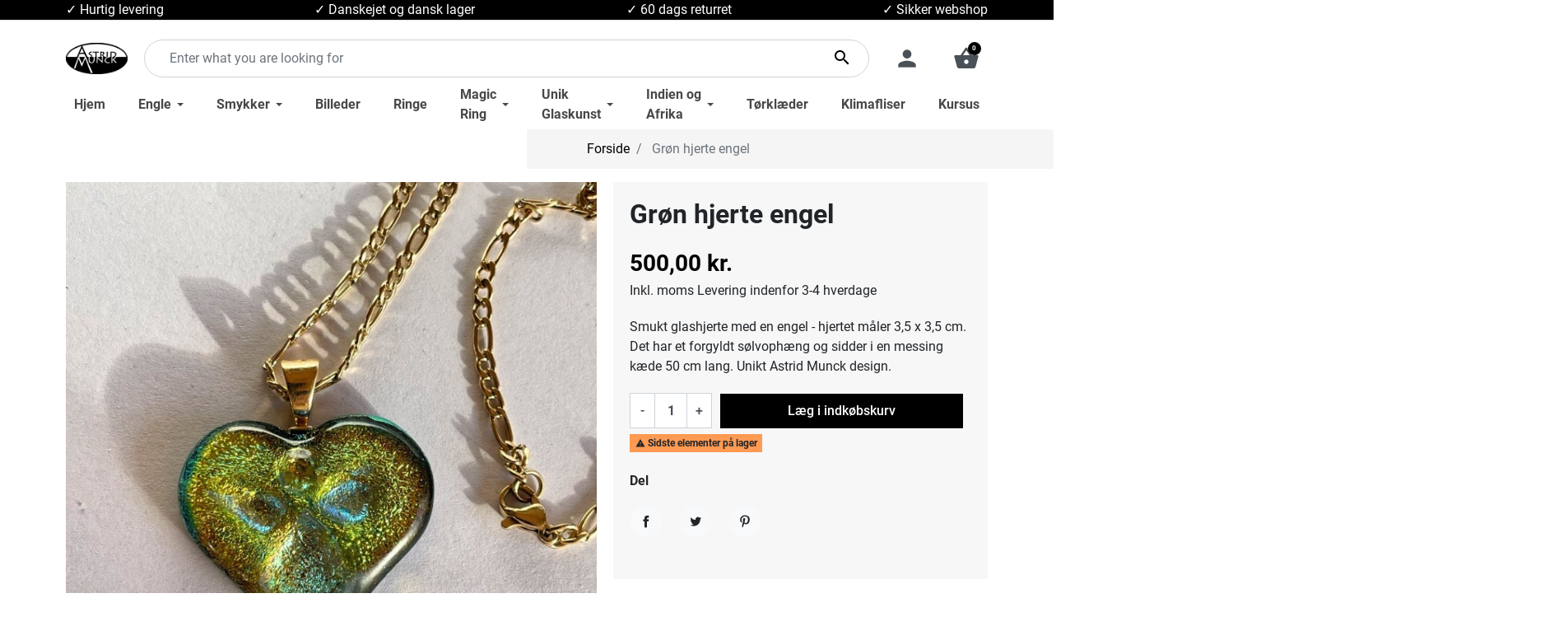

--- FILE ---
content_type: text/html; charset=utf-8
request_url: https://www.google.com/recaptcha/api2/anchor?ar=1&k=6Lf5MAYrAAAAAN2c4eSCsnBc-HVQVepQPHeA6v77&co=aHR0cHM6Ly9hc3RyaWRtdW5jay5kazo0NDM.&hl=da&v=PoyoqOPhxBO7pBk68S4YbpHZ&theme=light&size=normal&badge=bottomright&anchor-ms=20000&execute-ms=30000&cb=ezcsxcaj4p9e
body_size: 49635
content:
<!DOCTYPE HTML><html dir="ltr" lang="da"><head><meta http-equiv="Content-Type" content="text/html; charset=UTF-8">
<meta http-equiv="X-UA-Compatible" content="IE=edge">
<title>reCAPTCHA</title>
<style type="text/css">
/* cyrillic-ext */
@font-face {
  font-family: 'Roboto';
  font-style: normal;
  font-weight: 400;
  font-stretch: 100%;
  src: url(//fonts.gstatic.com/s/roboto/v48/KFO7CnqEu92Fr1ME7kSn66aGLdTylUAMa3GUBHMdazTgWw.woff2) format('woff2');
  unicode-range: U+0460-052F, U+1C80-1C8A, U+20B4, U+2DE0-2DFF, U+A640-A69F, U+FE2E-FE2F;
}
/* cyrillic */
@font-face {
  font-family: 'Roboto';
  font-style: normal;
  font-weight: 400;
  font-stretch: 100%;
  src: url(//fonts.gstatic.com/s/roboto/v48/KFO7CnqEu92Fr1ME7kSn66aGLdTylUAMa3iUBHMdazTgWw.woff2) format('woff2');
  unicode-range: U+0301, U+0400-045F, U+0490-0491, U+04B0-04B1, U+2116;
}
/* greek-ext */
@font-face {
  font-family: 'Roboto';
  font-style: normal;
  font-weight: 400;
  font-stretch: 100%;
  src: url(//fonts.gstatic.com/s/roboto/v48/KFO7CnqEu92Fr1ME7kSn66aGLdTylUAMa3CUBHMdazTgWw.woff2) format('woff2');
  unicode-range: U+1F00-1FFF;
}
/* greek */
@font-face {
  font-family: 'Roboto';
  font-style: normal;
  font-weight: 400;
  font-stretch: 100%;
  src: url(//fonts.gstatic.com/s/roboto/v48/KFO7CnqEu92Fr1ME7kSn66aGLdTylUAMa3-UBHMdazTgWw.woff2) format('woff2');
  unicode-range: U+0370-0377, U+037A-037F, U+0384-038A, U+038C, U+038E-03A1, U+03A3-03FF;
}
/* math */
@font-face {
  font-family: 'Roboto';
  font-style: normal;
  font-weight: 400;
  font-stretch: 100%;
  src: url(//fonts.gstatic.com/s/roboto/v48/KFO7CnqEu92Fr1ME7kSn66aGLdTylUAMawCUBHMdazTgWw.woff2) format('woff2');
  unicode-range: U+0302-0303, U+0305, U+0307-0308, U+0310, U+0312, U+0315, U+031A, U+0326-0327, U+032C, U+032F-0330, U+0332-0333, U+0338, U+033A, U+0346, U+034D, U+0391-03A1, U+03A3-03A9, U+03B1-03C9, U+03D1, U+03D5-03D6, U+03F0-03F1, U+03F4-03F5, U+2016-2017, U+2034-2038, U+203C, U+2040, U+2043, U+2047, U+2050, U+2057, U+205F, U+2070-2071, U+2074-208E, U+2090-209C, U+20D0-20DC, U+20E1, U+20E5-20EF, U+2100-2112, U+2114-2115, U+2117-2121, U+2123-214F, U+2190, U+2192, U+2194-21AE, U+21B0-21E5, U+21F1-21F2, U+21F4-2211, U+2213-2214, U+2216-22FF, U+2308-230B, U+2310, U+2319, U+231C-2321, U+2336-237A, U+237C, U+2395, U+239B-23B7, U+23D0, U+23DC-23E1, U+2474-2475, U+25AF, U+25B3, U+25B7, U+25BD, U+25C1, U+25CA, U+25CC, U+25FB, U+266D-266F, U+27C0-27FF, U+2900-2AFF, U+2B0E-2B11, U+2B30-2B4C, U+2BFE, U+3030, U+FF5B, U+FF5D, U+1D400-1D7FF, U+1EE00-1EEFF;
}
/* symbols */
@font-face {
  font-family: 'Roboto';
  font-style: normal;
  font-weight: 400;
  font-stretch: 100%;
  src: url(//fonts.gstatic.com/s/roboto/v48/KFO7CnqEu92Fr1ME7kSn66aGLdTylUAMaxKUBHMdazTgWw.woff2) format('woff2');
  unicode-range: U+0001-000C, U+000E-001F, U+007F-009F, U+20DD-20E0, U+20E2-20E4, U+2150-218F, U+2190, U+2192, U+2194-2199, U+21AF, U+21E6-21F0, U+21F3, U+2218-2219, U+2299, U+22C4-22C6, U+2300-243F, U+2440-244A, U+2460-24FF, U+25A0-27BF, U+2800-28FF, U+2921-2922, U+2981, U+29BF, U+29EB, U+2B00-2BFF, U+4DC0-4DFF, U+FFF9-FFFB, U+10140-1018E, U+10190-1019C, U+101A0, U+101D0-101FD, U+102E0-102FB, U+10E60-10E7E, U+1D2C0-1D2D3, U+1D2E0-1D37F, U+1F000-1F0FF, U+1F100-1F1AD, U+1F1E6-1F1FF, U+1F30D-1F30F, U+1F315, U+1F31C, U+1F31E, U+1F320-1F32C, U+1F336, U+1F378, U+1F37D, U+1F382, U+1F393-1F39F, U+1F3A7-1F3A8, U+1F3AC-1F3AF, U+1F3C2, U+1F3C4-1F3C6, U+1F3CA-1F3CE, U+1F3D4-1F3E0, U+1F3ED, U+1F3F1-1F3F3, U+1F3F5-1F3F7, U+1F408, U+1F415, U+1F41F, U+1F426, U+1F43F, U+1F441-1F442, U+1F444, U+1F446-1F449, U+1F44C-1F44E, U+1F453, U+1F46A, U+1F47D, U+1F4A3, U+1F4B0, U+1F4B3, U+1F4B9, U+1F4BB, U+1F4BF, U+1F4C8-1F4CB, U+1F4D6, U+1F4DA, U+1F4DF, U+1F4E3-1F4E6, U+1F4EA-1F4ED, U+1F4F7, U+1F4F9-1F4FB, U+1F4FD-1F4FE, U+1F503, U+1F507-1F50B, U+1F50D, U+1F512-1F513, U+1F53E-1F54A, U+1F54F-1F5FA, U+1F610, U+1F650-1F67F, U+1F687, U+1F68D, U+1F691, U+1F694, U+1F698, U+1F6AD, U+1F6B2, U+1F6B9-1F6BA, U+1F6BC, U+1F6C6-1F6CF, U+1F6D3-1F6D7, U+1F6E0-1F6EA, U+1F6F0-1F6F3, U+1F6F7-1F6FC, U+1F700-1F7FF, U+1F800-1F80B, U+1F810-1F847, U+1F850-1F859, U+1F860-1F887, U+1F890-1F8AD, U+1F8B0-1F8BB, U+1F8C0-1F8C1, U+1F900-1F90B, U+1F93B, U+1F946, U+1F984, U+1F996, U+1F9E9, U+1FA00-1FA6F, U+1FA70-1FA7C, U+1FA80-1FA89, U+1FA8F-1FAC6, U+1FACE-1FADC, U+1FADF-1FAE9, U+1FAF0-1FAF8, U+1FB00-1FBFF;
}
/* vietnamese */
@font-face {
  font-family: 'Roboto';
  font-style: normal;
  font-weight: 400;
  font-stretch: 100%;
  src: url(//fonts.gstatic.com/s/roboto/v48/KFO7CnqEu92Fr1ME7kSn66aGLdTylUAMa3OUBHMdazTgWw.woff2) format('woff2');
  unicode-range: U+0102-0103, U+0110-0111, U+0128-0129, U+0168-0169, U+01A0-01A1, U+01AF-01B0, U+0300-0301, U+0303-0304, U+0308-0309, U+0323, U+0329, U+1EA0-1EF9, U+20AB;
}
/* latin-ext */
@font-face {
  font-family: 'Roboto';
  font-style: normal;
  font-weight: 400;
  font-stretch: 100%;
  src: url(//fonts.gstatic.com/s/roboto/v48/KFO7CnqEu92Fr1ME7kSn66aGLdTylUAMa3KUBHMdazTgWw.woff2) format('woff2');
  unicode-range: U+0100-02BA, U+02BD-02C5, U+02C7-02CC, U+02CE-02D7, U+02DD-02FF, U+0304, U+0308, U+0329, U+1D00-1DBF, U+1E00-1E9F, U+1EF2-1EFF, U+2020, U+20A0-20AB, U+20AD-20C0, U+2113, U+2C60-2C7F, U+A720-A7FF;
}
/* latin */
@font-face {
  font-family: 'Roboto';
  font-style: normal;
  font-weight: 400;
  font-stretch: 100%;
  src: url(//fonts.gstatic.com/s/roboto/v48/KFO7CnqEu92Fr1ME7kSn66aGLdTylUAMa3yUBHMdazQ.woff2) format('woff2');
  unicode-range: U+0000-00FF, U+0131, U+0152-0153, U+02BB-02BC, U+02C6, U+02DA, U+02DC, U+0304, U+0308, U+0329, U+2000-206F, U+20AC, U+2122, U+2191, U+2193, U+2212, U+2215, U+FEFF, U+FFFD;
}
/* cyrillic-ext */
@font-face {
  font-family: 'Roboto';
  font-style: normal;
  font-weight: 500;
  font-stretch: 100%;
  src: url(//fonts.gstatic.com/s/roboto/v48/KFO7CnqEu92Fr1ME7kSn66aGLdTylUAMa3GUBHMdazTgWw.woff2) format('woff2');
  unicode-range: U+0460-052F, U+1C80-1C8A, U+20B4, U+2DE0-2DFF, U+A640-A69F, U+FE2E-FE2F;
}
/* cyrillic */
@font-face {
  font-family: 'Roboto';
  font-style: normal;
  font-weight: 500;
  font-stretch: 100%;
  src: url(//fonts.gstatic.com/s/roboto/v48/KFO7CnqEu92Fr1ME7kSn66aGLdTylUAMa3iUBHMdazTgWw.woff2) format('woff2');
  unicode-range: U+0301, U+0400-045F, U+0490-0491, U+04B0-04B1, U+2116;
}
/* greek-ext */
@font-face {
  font-family: 'Roboto';
  font-style: normal;
  font-weight: 500;
  font-stretch: 100%;
  src: url(//fonts.gstatic.com/s/roboto/v48/KFO7CnqEu92Fr1ME7kSn66aGLdTylUAMa3CUBHMdazTgWw.woff2) format('woff2');
  unicode-range: U+1F00-1FFF;
}
/* greek */
@font-face {
  font-family: 'Roboto';
  font-style: normal;
  font-weight: 500;
  font-stretch: 100%;
  src: url(//fonts.gstatic.com/s/roboto/v48/KFO7CnqEu92Fr1ME7kSn66aGLdTylUAMa3-UBHMdazTgWw.woff2) format('woff2');
  unicode-range: U+0370-0377, U+037A-037F, U+0384-038A, U+038C, U+038E-03A1, U+03A3-03FF;
}
/* math */
@font-face {
  font-family: 'Roboto';
  font-style: normal;
  font-weight: 500;
  font-stretch: 100%;
  src: url(//fonts.gstatic.com/s/roboto/v48/KFO7CnqEu92Fr1ME7kSn66aGLdTylUAMawCUBHMdazTgWw.woff2) format('woff2');
  unicode-range: U+0302-0303, U+0305, U+0307-0308, U+0310, U+0312, U+0315, U+031A, U+0326-0327, U+032C, U+032F-0330, U+0332-0333, U+0338, U+033A, U+0346, U+034D, U+0391-03A1, U+03A3-03A9, U+03B1-03C9, U+03D1, U+03D5-03D6, U+03F0-03F1, U+03F4-03F5, U+2016-2017, U+2034-2038, U+203C, U+2040, U+2043, U+2047, U+2050, U+2057, U+205F, U+2070-2071, U+2074-208E, U+2090-209C, U+20D0-20DC, U+20E1, U+20E5-20EF, U+2100-2112, U+2114-2115, U+2117-2121, U+2123-214F, U+2190, U+2192, U+2194-21AE, U+21B0-21E5, U+21F1-21F2, U+21F4-2211, U+2213-2214, U+2216-22FF, U+2308-230B, U+2310, U+2319, U+231C-2321, U+2336-237A, U+237C, U+2395, U+239B-23B7, U+23D0, U+23DC-23E1, U+2474-2475, U+25AF, U+25B3, U+25B7, U+25BD, U+25C1, U+25CA, U+25CC, U+25FB, U+266D-266F, U+27C0-27FF, U+2900-2AFF, U+2B0E-2B11, U+2B30-2B4C, U+2BFE, U+3030, U+FF5B, U+FF5D, U+1D400-1D7FF, U+1EE00-1EEFF;
}
/* symbols */
@font-face {
  font-family: 'Roboto';
  font-style: normal;
  font-weight: 500;
  font-stretch: 100%;
  src: url(//fonts.gstatic.com/s/roboto/v48/KFO7CnqEu92Fr1ME7kSn66aGLdTylUAMaxKUBHMdazTgWw.woff2) format('woff2');
  unicode-range: U+0001-000C, U+000E-001F, U+007F-009F, U+20DD-20E0, U+20E2-20E4, U+2150-218F, U+2190, U+2192, U+2194-2199, U+21AF, U+21E6-21F0, U+21F3, U+2218-2219, U+2299, U+22C4-22C6, U+2300-243F, U+2440-244A, U+2460-24FF, U+25A0-27BF, U+2800-28FF, U+2921-2922, U+2981, U+29BF, U+29EB, U+2B00-2BFF, U+4DC0-4DFF, U+FFF9-FFFB, U+10140-1018E, U+10190-1019C, U+101A0, U+101D0-101FD, U+102E0-102FB, U+10E60-10E7E, U+1D2C0-1D2D3, U+1D2E0-1D37F, U+1F000-1F0FF, U+1F100-1F1AD, U+1F1E6-1F1FF, U+1F30D-1F30F, U+1F315, U+1F31C, U+1F31E, U+1F320-1F32C, U+1F336, U+1F378, U+1F37D, U+1F382, U+1F393-1F39F, U+1F3A7-1F3A8, U+1F3AC-1F3AF, U+1F3C2, U+1F3C4-1F3C6, U+1F3CA-1F3CE, U+1F3D4-1F3E0, U+1F3ED, U+1F3F1-1F3F3, U+1F3F5-1F3F7, U+1F408, U+1F415, U+1F41F, U+1F426, U+1F43F, U+1F441-1F442, U+1F444, U+1F446-1F449, U+1F44C-1F44E, U+1F453, U+1F46A, U+1F47D, U+1F4A3, U+1F4B0, U+1F4B3, U+1F4B9, U+1F4BB, U+1F4BF, U+1F4C8-1F4CB, U+1F4D6, U+1F4DA, U+1F4DF, U+1F4E3-1F4E6, U+1F4EA-1F4ED, U+1F4F7, U+1F4F9-1F4FB, U+1F4FD-1F4FE, U+1F503, U+1F507-1F50B, U+1F50D, U+1F512-1F513, U+1F53E-1F54A, U+1F54F-1F5FA, U+1F610, U+1F650-1F67F, U+1F687, U+1F68D, U+1F691, U+1F694, U+1F698, U+1F6AD, U+1F6B2, U+1F6B9-1F6BA, U+1F6BC, U+1F6C6-1F6CF, U+1F6D3-1F6D7, U+1F6E0-1F6EA, U+1F6F0-1F6F3, U+1F6F7-1F6FC, U+1F700-1F7FF, U+1F800-1F80B, U+1F810-1F847, U+1F850-1F859, U+1F860-1F887, U+1F890-1F8AD, U+1F8B0-1F8BB, U+1F8C0-1F8C1, U+1F900-1F90B, U+1F93B, U+1F946, U+1F984, U+1F996, U+1F9E9, U+1FA00-1FA6F, U+1FA70-1FA7C, U+1FA80-1FA89, U+1FA8F-1FAC6, U+1FACE-1FADC, U+1FADF-1FAE9, U+1FAF0-1FAF8, U+1FB00-1FBFF;
}
/* vietnamese */
@font-face {
  font-family: 'Roboto';
  font-style: normal;
  font-weight: 500;
  font-stretch: 100%;
  src: url(//fonts.gstatic.com/s/roboto/v48/KFO7CnqEu92Fr1ME7kSn66aGLdTylUAMa3OUBHMdazTgWw.woff2) format('woff2');
  unicode-range: U+0102-0103, U+0110-0111, U+0128-0129, U+0168-0169, U+01A0-01A1, U+01AF-01B0, U+0300-0301, U+0303-0304, U+0308-0309, U+0323, U+0329, U+1EA0-1EF9, U+20AB;
}
/* latin-ext */
@font-face {
  font-family: 'Roboto';
  font-style: normal;
  font-weight: 500;
  font-stretch: 100%;
  src: url(//fonts.gstatic.com/s/roboto/v48/KFO7CnqEu92Fr1ME7kSn66aGLdTylUAMa3KUBHMdazTgWw.woff2) format('woff2');
  unicode-range: U+0100-02BA, U+02BD-02C5, U+02C7-02CC, U+02CE-02D7, U+02DD-02FF, U+0304, U+0308, U+0329, U+1D00-1DBF, U+1E00-1E9F, U+1EF2-1EFF, U+2020, U+20A0-20AB, U+20AD-20C0, U+2113, U+2C60-2C7F, U+A720-A7FF;
}
/* latin */
@font-face {
  font-family: 'Roboto';
  font-style: normal;
  font-weight: 500;
  font-stretch: 100%;
  src: url(//fonts.gstatic.com/s/roboto/v48/KFO7CnqEu92Fr1ME7kSn66aGLdTylUAMa3yUBHMdazQ.woff2) format('woff2');
  unicode-range: U+0000-00FF, U+0131, U+0152-0153, U+02BB-02BC, U+02C6, U+02DA, U+02DC, U+0304, U+0308, U+0329, U+2000-206F, U+20AC, U+2122, U+2191, U+2193, U+2212, U+2215, U+FEFF, U+FFFD;
}
/* cyrillic-ext */
@font-face {
  font-family: 'Roboto';
  font-style: normal;
  font-weight: 900;
  font-stretch: 100%;
  src: url(//fonts.gstatic.com/s/roboto/v48/KFO7CnqEu92Fr1ME7kSn66aGLdTylUAMa3GUBHMdazTgWw.woff2) format('woff2');
  unicode-range: U+0460-052F, U+1C80-1C8A, U+20B4, U+2DE0-2DFF, U+A640-A69F, U+FE2E-FE2F;
}
/* cyrillic */
@font-face {
  font-family: 'Roboto';
  font-style: normal;
  font-weight: 900;
  font-stretch: 100%;
  src: url(//fonts.gstatic.com/s/roboto/v48/KFO7CnqEu92Fr1ME7kSn66aGLdTylUAMa3iUBHMdazTgWw.woff2) format('woff2');
  unicode-range: U+0301, U+0400-045F, U+0490-0491, U+04B0-04B1, U+2116;
}
/* greek-ext */
@font-face {
  font-family: 'Roboto';
  font-style: normal;
  font-weight: 900;
  font-stretch: 100%;
  src: url(//fonts.gstatic.com/s/roboto/v48/KFO7CnqEu92Fr1ME7kSn66aGLdTylUAMa3CUBHMdazTgWw.woff2) format('woff2');
  unicode-range: U+1F00-1FFF;
}
/* greek */
@font-face {
  font-family: 'Roboto';
  font-style: normal;
  font-weight: 900;
  font-stretch: 100%;
  src: url(//fonts.gstatic.com/s/roboto/v48/KFO7CnqEu92Fr1ME7kSn66aGLdTylUAMa3-UBHMdazTgWw.woff2) format('woff2');
  unicode-range: U+0370-0377, U+037A-037F, U+0384-038A, U+038C, U+038E-03A1, U+03A3-03FF;
}
/* math */
@font-face {
  font-family: 'Roboto';
  font-style: normal;
  font-weight: 900;
  font-stretch: 100%;
  src: url(//fonts.gstatic.com/s/roboto/v48/KFO7CnqEu92Fr1ME7kSn66aGLdTylUAMawCUBHMdazTgWw.woff2) format('woff2');
  unicode-range: U+0302-0303, U+0305, U+0307-0308, U+0310, U+0312, U+0315, U+031A, U+0326-0327, U+032C, U+032F-0330, U+0332-0333, U+0338, U+033A, U+0346, U+034D, U+0391-03A1, U+03A3-03A9, U+03B1-03C9, U+03D1, U+03D5-03D6, U+03F0-03F1, U+03F4-03F5, U+2016-2017, U+2034-2038, U+203C, U+2040, U+2043, U+2047, U+2050, U+2057, U+205F, U+2070-2071, U+2074-208E, U+2090-209C, U+20D0-20DC, U+20E1, U+20E5-20EF, U+2100-2112, U+2114-2115, U+2117-2121, U+2123-214F, U+2190, U+2192, U+2194-21AE, U+21B0-21E5, U+21F1-21F2, U+21F4-2211, U+2213-2214, U+2216-22FF, U+2308-230B, U+2310, U+2319, U+231C-2321, U+2336-237A, U+237C, U+2395, U+239B-23B7, U+23D0, U+23DC-23E1, U+2474-2475, U+25AF, U+25B3, U+25B7, U+25BD, U+25C1, U+25CA, U+25CC, U+25FB, U+266D-266F, U+27C0-27FF, U+2900-2AFF, U+2B0E-2B11, U+2B30-2B4C, U+2BFE, U+3030, U+FF5B, U+FF5D, U+1D400-1D7FF, U+1EE00-1EEFF;
}
/* symbols */
@font-face {
  font-family: 'Roboto';
  font-style: normal;
  font-weight: 900;
  font-stretch: 100%;
  src: url(//fonts.gstatic.com/s/roboto/v48/KFO7CnqEu92Fr1ME7kSn66aGLdTylUAMaxKUBHMdazTgWw.woff2) format('woff2');
  unicode-range: U+0001-000C, U+000E-001F, U+007F-009F, U+20DD-20E0, U+20E2-20E4, U+2150-218F, U+2190, U+2192, U+2194-2199, U+21AF, U+21E6-21F0, U+21F3, U+2218-2219, U+2299, U+22C4-22C6, U+2300-243F, U+2440-244A, U+2460-24FF, U+25A0-27BF, U+2800-28FF, U+2921-2922, U+2981, U+29BF, U+29EB, U+2B00-2BFF, U+4DC0-4DFF, U+FFF9-FFFB, U+10140-1018E, U+10190-1019C, U+101A0, U+101D0-101FD, U+102E0-102FB, U+10E60-10E7E, U+1D2C0-1D2D3, U+1D2E0-1D37F, U+1F000-1F0FF, U+1F100-1F1AD, U+1F1E6-1F1FF, U+1F30D-1F30F, U+1F315, U+1F31C, U+1F31E, U+1F320-1F32C, U+1F336, U+1F378, U+1F37D, U+1F382, U+1F393-1F39F, U+1F3A7-1F3A8, U+1F3AC-1F3AF, U+1F3C2, U+1F3C4-1F3C6, U+1F3CA-1F3CE, U+1F3D4-1F3E0, U+1F3ED, U+1F3F1-1F3F3, U+1F3F5-1F3F7, U+1F408, U+1F415, U+1F41F, U+1F426, U+1F43F, U+1F441-1F442, U+1F444, U+1F446-1F449, U+1F44C-1F44E, U+1F453, U+1F46A, U+1F47D, U+1F4A3, U+1F4B0, U+1F4B3, U+1F4B9, U+1F4BB, U+1F4BF, U+1F4C8-1F4CB, U+1F4D6, U+1F4DA, U+1F4DF, U+1F4E3-1F4E6, U+1F4EA-1F4ED, U+1F4F7, U+1F4F9-1F4FB, U+1F4FD-1F4FE, U+1F503, U+1F507-1F50B, U+1F50D, U+1F512-1F513, U+1F53E-1F54A, U+1F54F-1F5FA, U+1F610, U+1F650-1F67F, U+1F687, U+1F68D, U+1F691, U+1F694, U+1F698, U+1F6AD, U+1F6B2, U+1F6B9-1F6BA, U+1F6BC, U+1F6C6-1F6CF, U+1F6D3-1F6D7, U+1F6E0-1F6EA, U+1F6F0-1F6F3, U+1F6F7-1F6FC, U+1F700-1F7FF, U+1F800-1F80B, U+1F810-1F847, U+1F850-1F859, U+1F860-1F887, U+1F890-1F8AD, U+1F8B0-1F8BB, U+1F8C0-1F8C1, U+1F900-1F90B, U+1F93B, U+1F946, U+1F984, U+1F996, U+1F9E9, U+1FA00-1FA6F, U+1FA70-1FA7C, U+1FA80-1FA89, U+1FA8F-1FAC6, U+1FACE-1FADC, U+1FADF-1FAE9, U+1FAF0-1FAF8, U+1FB00-1FBFF;
}
/* vietnamese */
@font-face {
  font-family: 'Roboto';
  font-style: normal;
  font-weight: 900;
  font-stretch: 100%;
  src: url(//fonts.gstatic.com/s/roboto/v48/KFO7CnqEu92Fr1ME7kSn66aGLdTylUAMa3OUBHMdazTgWw.woff2) format('woff2');
  unicode-range: U+0102-0103, U+0110-0111, U+0128-0129, U+0168-0169, U+01A0-01A1, U+01AF-01B0, U+0300-0301, U+0303-0304, U+0308-0309, U+0323, U+0329, U+1EA0-1EF9, U+20AB;
}
/* latin-ext */
@font-face {
  font-family: 'Roboto';
  font-style: normal;
  font-weight: 900;
  font-stretch: 100%;
  src: url(//fonts.gstatic.com/s/roboto/v48/KFO7CnqEu92Fr1ME7kSn66aGLdTylUAMa3KUBHMdazTgWw.woff2) format('woff2');
  unicode-range: U+0100-02BA, U+02BD-02C5, U+02C7-02CC, U+02CE-02D7, U+02DD-02FF, U+0304, U+0308, U+0329, U+1D00-1DBF, U+1E00-1E9F, U+1EF2-1EFF, U+2020, U+20A0-20AB, U+20AD-20C0, U+2113, U+2C60-2C7F, U+A720-A7FF;
}
/* latin */
@font-face {
  font-family: 'Roboto';
  font-style: normal;
  font-weight: 900;
  font-stretch: 100%;
  src: url(//fonts.gstatic.com/s/roboto/v48/KFO7CnqEu92Fr1ME7kSn66aGLdTylUAMa3yUBHMdazQ.woff2) format('woff2');
  unicode-range: U+0000-00FF, U+0131, U+0152-0153, U+02BB-02BC, U+02C6, U+02DA, U+02DC, U+0304, U+0308, U+0329, U+2000-206F, U+20AC, U+2122, U+2191, U+2193, U+2212, U+2215, U+FEFF, U+FFFD;
}

</style>
<link rel="stylesheet" type="text/css" href="https://www.gstatic.com/recaptcha/releases/PoyoqOPhxBO7pBk68S4YbpHZ/styles__ltr.css">
<script nonce="zozVB9qrSim-X-Kz155gjA" type="text/javascript">window['__recaptcha_api'] = 'https://www.google.com/recaptcha/api2/';</script>
<script type="text/javascript" src="https://www.gstatic.com/recaptcha/releases/PoyoqOPhxBO7pBk68S4YbpHZ/recaptcha__da.js" nonce="zozVB9qrSim-X-Kz155gjA">
      
    </script></head>
<body><div id="rc-anchor-alert" class="rc-anchor-alert"></div>
<input type="hidden" id="recaptcha-token" value="[base64]">
<script type="text/javascript" nonce="zozVB9qrSim-X-Kz155gjA">
      recaptcha.anchor.Main.init("[\x22ainput\x22,[\x22bgdata\x22,\x22\x22,\[base64]/[base64]/bmV3IFpbdF0obVswXSk6Sz09Mj9uZXcgWlt0XShtWzBdLG1bMV0pOks9PTM/bmV3IFpbdF0obVswXSxtWzFdLG1bMl0pOks9PTQ/[base64]/[base64]/[base64]/[base64]/[base64]/[base64]/[base64]/[base64]/[base64]/[base64]/[base64]/[base64]/[base64]/[base64]\\u003d\\u003d\x22,\[base64]\x22,\[base64]/CkWgDDMOqUHDDslLCjcKwwo3ClsK8d3YzwojDi8K8wowzw6Atw7nDkRbCpsKsw6xNw5Vtw55QwoZ+NcK1CUTDhMOWwrLDtsOgAMKdw7DDmG8SfMOqSW/Dr3J2R8KJAcONw6ZUZlhLwocLwpTCj8Oqf3/DrMKSDsO8HMOIw7zCgzJ/esK1wqpiNEnCtDfCgBrDrcKVwrt+Gm7CncKawqzDvid1YsOSw4rDgMKFSF3Dm8ORwr4DMHF1w6kWw7HDicOvGcOWw5zCk8K5w4MWw5ZFwqUAw7TDl8K3RcOfbETCm8KQblQtOFrCoChPVznCpMKGWMOpwqwFw5Frw5xQw7fCtcKdwoJew6/CqMKfw4J4w6HDk8OkwpstCcOfNcOtX8OZCnZICwTChsOQLcKkw4fDqsKxw7XCoEEOwpPCu1YrKFHCj2fDhF7CscOzRB7CrcKVCQEvw7nCjsKiwqB/[base64]/[base64]/DqMO+TsOEwoQ9CcKnPWDCi8Oqw4PChW/CgShVw4TCmcOOw78VS01mO8KQPRnCtQ/ChFUlwrnDk8Onw7LDrRjDtx5lOBV6RsKRwrssHsOfw618wrZNOcKjwoHDlsO/w7MPw5HCkSRfFhvCi8OMw5xRasKxw6TDlMK3w7LChhoCwqZ4SgsPXHo1w6pqwpljw65GNsKVK8O4w6zDq0ZZKcOtw7/Di8O3G19Jw43CilDDskXDlzXCp8KfWTJdNcOvdcK0w61pw4fCqknCosOnw7LCuMO/w7lXVkJ/W8KScDLClcOIAQMLw5czwpXDpcOhw6/Ct8OhwpfCkjZ7wrbCvMKLwrhDwpfDnCpdwpHDhMO2w6t8wpssP8KhB8KXw6HDrXhWaAJcwqDDusKVwpfCjmPDuAbDm3TCnXXCqT3DrXJfwpsjVhvCm8OYw7zCtsKLwrNZNQ/CvsKhw5fDnmlzJ8OTwpnCtyUBwotAMWQawp4IDUDDv1ctw58dKndTwqPCk2Yiw6poTcKHQyzDlUvCgcO/w5TDvsK6WMKwwrgVwrnCmMK7wpVoD8OswprCp8OGLcKGTSvDpsOWLSrDsXNMIsKmwojCncOsZ8KvVsOAwpLCuk/[base64]/DiytHw6dKN8OYw6NtwrELGMOpWgXDlcKZP8KPw73CvsO9AUkuVcKnwrLDnjBpw43CohzDm8OUMMKBMRHDgQXDoxTCrcOgI2fDkAk/wp5tXBlICcKAwrtnDcK4w4/Cj23Cl2vDqMKow7DDozp9w4/CvDN6NMO/wovDpS7DhwF7w4/CnXE2wqfDm8KsRcOUcMKJw6vCjnhXXTfDgF50wqF1URjCmzY6wpvCjsKETG0owqZrwpZ+w6E2wqsyCMOycsOSwrFUwoIRBUrDk3xkAcK9wqjCrBpUwoJ2wo/DgcO+H8KDNMOtGGgbwpl+wqzDh8OtOsK/CXFpCMOhHB/CpRPDn1nDhMKWM8Oyw6MnFsOGw7HChGImwpnCg8OWSsKMwr3ClQXDrl5xwp0Lw7cXwoZPwrY1w5R2ZcKURsKvw6rDicOfDMKTPwfDgAEdTMONwoTDlMOHw5JHZ8OkJ8OiwobDqMOncUFmwp7CuH/DpcO1J8ODwqDCoTnCkT9ZdsOLKw5pYcOKw4dBw5IKwqzCmMOMCARSw4TCrCvDrsKVYBlXw5/CiBDCpsOxwpjDs2XCqRYZDGfDuQYZJMKKwovCqDjDqMOiMwbCujFcDXJybsKCUWXCl8Obwp5EwpcOw55+PMO1woPCuMOmwozDpGLCrWEHDsKRFsOuN1DCpcObQSYBV8OfdktqMAHDo8OowrfDglfDnsKnw70iw6Y0woZkwpYxRn7ClMO/EMK+KcOWL8KCY8O6wp8Ow4J4cRU+Y2cew6HDp3fDp3VbworCjcO4QDIvAyTDhcKjAz9yGcKtDhDCjcK7NS8hwphFwp/CscOFUkvCqy7DrcKQwrfDhsKBKRXCjXvDrXrChMOXQEXDmDU4JTDClDAIw6/DjMK0XR/Di2Mlw4DCscK1w4XCtcKXXn12QAE1PcKhwr4gMcO0Gzkiw6x1wpnCjW3DosKJw6w6cz93woRGwpd1w7/DkkvCgsOmw5Bjw6sJw7LCjWpvOnfDnQPCumtjKgsZDMO5wotBdcO+wp/CuMKYEMOXwoXChcONGRFdHgLDo8OIw4U1SjPDuUUSIg8GGcO1EyPCksOww4kfRyJCbgHDpsK8D8KZQ8OXwp7DlcO4C27DhkjDsh0uw4vDqMOHcyPCmQ0GI0LDoTEXw4UPPcOMIDHDkA/[base64]/CmDTDhcOmK8KaA1DDqsOva3AlIDRdIz3CtScTaA4RR8KPw5bDq8O1UMKTesOWbMOUcnI1IlRzwpTDhMOlel85w6LDrUDCk8OGw7/DrkXChm4ww75swqotBcKFwrjDvywvwrzDn2TCr8KhKcO3wqg+FsK2TBljFcKDw4BJwp3DvDvDlcOkw7bDicOHwooew4DCnlLDkMKHNMKowpfCjsOYwobDsFzCrEdvKU/CtSAZw6gLw7TCkzLDiMOiw7HDoToyDMKAw4/Dk8KpA8O5w7kCw5XDs8OVw7fDisOBwqHDicOBNTgTRjwaw6psLcOiA8KRRFdHXyB3w6XDmsOJwrJ6wrHDqSoXwrAwwpjCliDCpg9Cwo/DpyjCosKUVDB5QgPDu8KdVcOhwowVfcKjwrLCkRLClsKlL8OIBHvDoi0cw5HClC3CkTIQUsONwo3DiRrDpcO0K8K3XEo0Z8Ovw6gnDBfCrQfChSkzNsOwTsK4wpvDhn/DksOdfWDCthLCoB4jQ8KRw5nCh0LCvkvCqFjCjxLCjyTClStmWifCkMO5MsO0wobDhcK+STsGw7bDmsOawok2VA5NE8KIwoA5H8O8w7Aww4HCrMK6OlkLwqfCviAAw6XDgQVDwowDw4QMMGvCq8KLwqXCrcKLaAfCnHfCh8KUJcOKwohdcU/[base64]/w4zCssOqwqIkQ8OuSMKHbMO/AMK2wqIqMsO/[base64]/DsFLCgynDtcOqQcO1wpfCuQY4wpB+csKiNVTCqsOsw4ADfApowqEfw6RRM8OEwpMScU3Ckxxlwqd/wrBnTGFzwrrDkMOqaSzCri/CjsK9dcKdM8KOGC5Dd8Ohw67Cj8KowrNGf8Kdw5FtLCoQRiHCiMK4wo5hw7IsGMK6wrcDN0kHPAfCo0p5w5HDgsOCw7/Cv3cHw54hVhDCm8KrekJuw7HCncOdTmJWbT/DvcO1woMYw4HDqcOkEmdLw4VcCcOQC8KJaijCtBoNw6wBwqrDq8KOEcO4eyEJw4/Clm9Dw4XDhsOfw4/Cu00OPhTCoMO1wpVQAkkQJMK/PylWw6xgwq8MW3XDhMOzEMO6wqJ1wrVawqMww7ZEwo92w4jCvErCojQLNsO1LQoYZ8OoK8OAAiXCq20EBDYGCyoZU8Ouwqpqw5IdwqLDncO6A8KiKMOowpvCnMOHd3nDv8KAw6vDkgcnwoFxw6bCtMKwAsKPAcOcCSRPwodDX8OvPks5woPDpj7DkVhjwr9/CDzDssK3AWhHIAXDmcOuwr8aKMOMw7PCjMOPw4/DjS4Ue1vCucKKwofDtQQKwqbDpsOWwroowpzDssK7wrPDt8KySRAzwr3Cg0TDo1M5wr3DncKhwosVFsKFwpRhGcKIwoU6HMK9wpjCkMKqR8OaGsKfw4nCh13DhMKTw6t2fMORMMK6IsOCw7HCqMOcF8O3XjHDoSV/w6Vcw73DhMKiEMOOJcOLDsO6EU0Ge0nCmUHChcOfKRRAw6UBw6rDk2tTHQ7CrDlvesOZBcOow4jDqMOtwrzCrBbCoXfDkEtsw6HDtTDCvsOjw57Dhw3DkMOmw4Qcw5lZw5ssw5IqOR3CujTDu1kZwoLCnhoCWMOgwpUTw406FMOawr/CmcOuIMKbwo7DlCvChSTCpCDDssKtCxh9wpd1RiELwrLDuSk9ECLCtcK9PcKxAXTDusOfacOza8K5VHvDszvCocO2QlUoecOfY8KZw6vDumLDvDc4wrvDjcOVW8OQw53CnXvDucOOw7nDjMOFLsOswonCrxxtw4hMMMKhw6vDt3hET1jDqilLw7nCrMK2XMOQwo/DhMKYGMOnw4lfQ8KydsKUAcOoNmwdw41/wrZuwpNhwoPDs0J3wptoYkvCgnAdwo7DmcOECycYX397cyLDksOGwp/DlxxawrQ2PS5TJSMgwpU+CAAgIh4AVQ/Dlyl5w6rCtB7Cp8Ksw7vCmlBdM0UAwobCnHXCiMO1wrNdw51Aw7nDiMKRwqMkcCjCiMKiwpALwrVuwoPCt8Ocwp/[base64]/w50NZcKPwpNffMOGwpo9FsKiFcO7JcKmDcOgcMOdPmvCkMOiw6NRwrfDlSPCjD3CmcK+w5EIRlMjA1jChsOWwqLCjR7ClMKTZMKBWwk0WcOAwrtiHMKpwrU+G8KowrZAW8KCL8O0w4YuMMKWB8K3wozCiWhXw50HVmzDqkzCl8Kmwr7DqWYfChnCosOowq4/[base64]/DlXnCpcONwpDDthZUw6HCu8O7PRFUwr0qw7wtKDnDh3FkFcOwwr5cwrHDvChlwpAHI8OOTMKbwo7CjsKdwrjCqnUmwrRwwqTClcORw4bDs3jCg8K8LcKuwqzCjQdgCks0QTHCpcKrw5llw6FUwrQYBMKDOMO3wrHDghbCsygCw7NZO3/DvcOOwolCdGMzeMOWwpMWIcKEV2l7wqNBwr1AWH/CjMOzwpzCrMKgEl9Rw7bDtcOdwrDDrTTCj1rCvi/[base64]/N8KEw7NjJsO9FTgIFkFiwpJywqB8HcOnJXbDkgEXBMOHwqvDsMKVwr18IxTDlsKsRghAdMKgwqLCn8O0w6HDosOtwpXCo8OQw7jClXVMb8K2w4syeidWw5vDjwPDgMO8w5TDvcOWecOKwqbCgsKLwoDCjyNjwqwyNcO3wo5jwrBtw6bDrsOyPmjDkk/CjXALwqozEsKSw4jDmMKzIMOjw73CmMODw4ALG3bDrMKkwoXDq8KOJULCu0V/wq/CvTUAw6bDlWjCklMETlZ7A8ObYXY5UhfCuD3CgcOew7bDlsOANVXDiH/DuhhhYgjCgMO6w493w6kEwr5pwqZYfjjCsSXDiMOkRsKOAsK7ZWMCwpnCnWcCw77Cq2jCg8OMQcO7PD/CpcO3wovDu8KBw7oOw7/CjMOjwpnClGtvwpFMMynDvcKTw4fDrMKWKg9bIA8ew6oUSsKhw5BbfsOXwpzDl8OQwoTDtsKsw50Sw5DDu8ODw6VywoZFwo/[base64]/JDvCssOCU8Kpw6xfTMOmwrRYw4lewp3CmsO5wqcmeijDpcOBDistwonCsgJhNcOLG1vDgUljYU/[base64]/w47DhRJAw6piw7XDgEthwobCg2LCmcO5w7vDusOpwqfCvMOfU8OOG8KpesOew5Zlwoxiw4Zlw6jCmsKCw6lzc8KGSDTCnyjCmEbDrcK7wojDunzClMKHLC5vWyTCmxfDq8O2QcKWWGTCp8KUA3cNdsOLe37CiMK5McOHw4VDYkQ/w6TDqcKjwpPDpQtgw5vCuMK9DcKTHcKgZgHDsEt5fHjCnXPCgDXChyVLwrY2HcOBwoYHFMO0Q8OrN8OAwoYXLRXDkcOHw6tSMsKCwppawpfDoR4swobCvi9KJSBpKV/DksK/wq9Cw7rDs8O1w5kiw5/DpGhwwoUCccO+PMOsdMOfwrLCisOYVwHCsUlKwoQpwqs+wqAyw79RNMOHw53CqDs3EcOrH2nDicKMDF/DjFhqW1PDsmnDuWjDtcKCwqBlwqgSHjTDrScwwpXCg8KEw49pfcK6TzvDlATCkMOTw68baMOPw5x8fsOEwrPDuMKAw5PDu8KVwq0Ow5ckc8OJwpcTwpPChTpKMcOQw67CmQJ0wqrDlsKAC1R3w4Z5w6PCpMKKwqVMfcKlwrZBwr/CtMKAGsKYCsOyw5UVLRbCvsKow7xmPB7Cm2vCqQQPw4fCrRQXwo7CnMOIMsKHER4mwojDoMKhD0/DuMK8A0XDlkfDgHbDsj8KYsOLF8K1AMOdwo1Lw58SwpjChcKEw7LCpG/DmcKywpopw7/Cm0fDiXFnDTkaFALCs8KLwq8oJ8Odw54Kw7AIwoweK8Kzw6nCgMOLTzxrD8Olwrh/w7LCpghCPsOrZ33CtcKhKsKgUcO9w49pw6x2XsKfH8KZEMOtw6/DjcKvwo3CrsOwImfCssOpw4Yrw5zDiwoBwrdNw6jDq0Bcw47CrGhHw5/[base64]/wolybMKlwohRwrpQw6DCrGV7AsOPwrMPw48Sw7nCm8O2wpXDhsOCbsKcRy08w7FBRsO2wrrCpTzCj8KywofCuMK6DCTDvx/Cv8KgW8OEPAgeJ1hJw4/DicOLw5shwqtjw5Bkw6BpBHQOAU8jwozCoGdgAcOzwrzChMKSYgPDj8KJS1QIwrtFMMO9wo7DgcOyw4RmHDMZwpIuWcKvLSTDisKpwo0two/Dt8OuHMKxFcOha8OwB8KFw77DmcKgwpzCnybCqMOCEsOQwrgMXWrCogzDksOkwrXCusOaw6/CrVjCscOIwo0RSMKFTcKdeVIxw50Bw4M9TCVuTMOMdwHDlQvCqMO5dATCqiHDtXlZI8Osw7/DmMOCw4Znwr8Kw7ZjAsOdWMOEFMK7w5QyJ8KWwrIzbA/DgMKBN8KMwrvCjMKfOsK2L37Cp0ZFwplMaT7DmRwlOsOfwqrDn03Cj2wnE8KqQHbCtgLCoMOGU8O6wqbDtFsGHsOJHMO6wqokwoHCp23CvEtkw53DgcKLDcOWGMK1w75cw6xycMOGNSAOw7sZMEPDnsKSw7IOLMOgwp7Dh2JNLcOyw6/[base64]/[base64]/DicKlwonCg8KfMHDDtHrCmcO/bcOZwprChCBWwpIIKMKHMg9+QsK5w7QBwpXDkkdycsKUDDpbw4TDvMKMwqbDqMKOwonDusOzw4BsSMOhwpR7w7jDtcKsCFtSw4XCn8ONw7jCgMKGdsOUw4kedg1/[base64]/Cmzh8w7sOD3fCulLCjnnChcO/ehRuw43DmsKmwrzDhMK1wrXDksOzHQPDv8KVw4PDmSUuwqfCuyLDisOKV8KxwoTCoMKSZQnDjUvCi8KGLsKPw7/[base64]/Dim8gw790w7cSwpXCsX9dFFZDw50Gw6bCmMOHWFAVK8O+wodgR15jwooiw5BRVwoawoDCu3nDkWQoV8KWRx/CmMOrFGshFUvDpMKJw7nCtQoaDMOnw7vCqg8OBU7DlSXDi2wuw4BCBMKkw7rCpsK9PCcuw6zCozXCgAQkwo4hw5/Cv0MQbjk9wr/CkMKwMMKpJALCoHHDuMKdwoXDmEBHdMK9ZWvDtQTCrcORwq1hW23CuMK/[base64]/DmcOfMcKBbyMhX8K3W8OwY3PDr0jCl8KTUzzDiMOowp/CiRgPWcOAa8Ocw68jW8KOw7HCqU02w47CgMOICD3DsCLCssKNw4rCjxvDqlRmdcKyLSzDr03Cq8OIw7FbY8KKRwQiYcKHw43CmTDDk8OBGsOQw5PDm8Kpwr0LZGnCoG7Dtw81w4Bhw63DlsO/w6nDpsKow4rDt1tDZMK3JBdxMxnDvD4Bw4bDsGvCpGTCvcOSwpI0w5kqOsK4QMOkTcO4w7FRQhDDm8KHw4pMZsOTWRvCssKAwpnDocKseQ3Con4mX8K6w4HCt1/Cum7CrmfCosOHG8ODw5E8BMOHdgA2G8Olw5LDscKtwrZmDH/DsMKow5XCmHzDkz/DsEM3E8OiFsKEwo7DpsOgwqbDmhXCrMKlecKsLG/Dm8KewpgJfGPDhwXDlcKSYStLw4FOwrhmw45Pw6bCsMO0ZsK3w4zDssOsCh02wqMiw5I5a8OYJTViwox4wovCvMOCUClANcORw6nCuMOfwrDCqzgcK8OII8K6WR4fVj/Chks9w5LDq8Ozw6TCicKdw47ChMKFwrovwrDDtxQswoMxFx9sZsKhw4/[base64]/Cq2FfwovDlGIDbXIpBcKSfsKzwovDrcKnIcOAwotHG8O0wqfCgMKpw4PDnsKywrfCszzCpDrCslRHEAPDhDnCvCvCu8O3BcKYZVY5NyzCgcOGDi7DrsOaw5DDusODLwRlwqfDpwbDgsKYw5BawocWEMOPYMOlT8K3PBrDoULCo8OvG05nwrVBwoJ1w5/DjkU6bmUaMcOMw7VkSi7Cr8Ked8O8O8OMw5JNw4PDvTDDgGnCiT/CmsKlCcKZC1ZrHjxoUMKzL8OgOMOTNzMfw6XDrF/DhsOTUMKlw43CvsO3wrBTF8KRwqXCvg7CksKjwpvChzMswp1lw5zCg8KVwq3CnEXDnUI/wpvCocOdw5cKwq3Doishwr7Cii1EOcOubsOYw4lvw7xew7TCr8OyPF5Gw7NKw7DCp0XDgVTDqUnDjmMuw5xzbMKbAljDjAYvfHMMS8Kowq/ChxxFw4LDuMOpw7zDqVxTNwBpw5LDpHzCgms5GllZXMK0w5sSZMOZw4zDoikwAMOAwonCpcKDR8OxD8KUwqRqRMKxGAo0FcKxw53CqMKYwopYw5oUWUHCuj3DqsKFw6jDrMKjKhx/[base64]/Coz7CvsOoEMK3U1nCr3B1YsKFwp5DwrV4wrjClMOwwozDhMK+I8OYbD3DvMOEwovChwVhw6QMFcO0w7BvAsKmKBTDjQnCumxdUMK9VX7CucK7w7DCnWjDnX/ChcO1Qz5swrzCpQjCqXTCqzhQDMKEVcO0PlvDiMKIwrPDhsK3cRfChlY0B8OpF8OgwqJHw5jCs8O3M8K7w5XCsyzChQDCkHRRUcK5XRwmw4/[base64]/CpWgAwoLDmTnDpcKvwrtlw5XCrcOkaFvChsOHFgvDiFXCpMOSGDXDksKzw5vDtmoPwrdpw6Z5M8K0UQtoZic4w6h/wrHDlDwkQ8OhEMKIacOXw4DCvMOLKlvCh8O6W8KRNcKXw647w4tywo7CtsOXwrV/wr3Dm8K2woMCwpbDt0nChmwYwoNrwp56w5fDjyQEYMKVw7PDv8K1aX42asK8w5h4w4bCgVMqwpjDncOGw7zCtMOuwp3CqcKXDsK6woVFwpJ+wqsFw6DDvT5LwpPDviHDihXCo0lTZ8KBwoppw4dQCcKGw5DCpcKoDivDvxIAdl/Cl8KfOMOkwoDDrRPDlHdQfMO8w75rw4oJaxQSwo/Do8K2McKDD8KPwocqwpLDq3rClcK5CzXDuSDCqcO/w7t0EDvDmm5BwqQMw44+DETDoMOKw4p5IFTCh8KhUgLDjF4awpDCpz/CtWDDhRAqwoLCpBfDrjlfADZUw6/[base64]/DpcOYwoTCs8Klw7TDnMKoIS/CkC3Cl8O0w47DjMOcRcKQwobDrGEaPTgHWcOmQXB/[base64]/CtAYOwoBBw7DDui9Ewr3DrGccwqbCs0BBEMOzwr15w7rDs2fCkkcXwqnCh8O5w6nCnMKCw6V/HHB4RVzCog8LRMK7Z1zDo8KeZAtHZMOew7gQDyJjZMO8w5vDqiHDvMOzFcOkdcOcN8KZw5JpYQY0WwQUdQ5Lw73DrVoIFx1Pw75Aw6oHwoTDsxBBChRkNEPCu8KMw4YcdRwGL8OmwqPCvR7Du8K6V2fDrTYFCxcLw7/DvQY0w5Yba2TCt8OcwqvCrQ3CsATDjC4jw7PDmcKXwoQ8w759PnPCrcKjwqzCjMOVb8O9KsOowqtOw5AHUwXDvcKHwpPCrS0UYlTCncOnScO2w4dWwq/Cv39HFsOMHcK3ZW/Ck00aC03Dj3vDmsOXwpE3a8K1fMKDw493GMKEAcOgw6/[base64]/LDTCjXrDsMOUw5LCpcO+w7XDr8K0a8KdwqDCqTHDqzXDr283wqvDqcKBYsK1DMK9BAclwpI5wrYGRSDDjDtdw6rCqBHCu252wrDDgz3Du3p7w7jDvlkjw6g2w5rDvk3CgSoBwofDhVpQTS1NVU/DqAkuF8KgcF7CocOGa8Ovwpw6PcK1wovCpsOyw4HCtjfCvFwKPGUUCSZ6w7vCvD1vfVHCi25qw7PDj8OCw4I3NsOtwpfCqV4NGMOvFj/[base64]/DqV/Cv8KbwrDDvTrDsUTCtcOuwoFvHjXCnncYwrdCw7Naw5tnBsOIEy1iw7/CnsKkwr7Cti7ColjCoiPCpULCoTxdYcOLR3tUPsKeworDnDI3w4/[base64]/Dg1zDj8KDwpHDtcKKQRFtwqfDpsOBwrTDvybDoRQHw6lzeMOJVMO+wrHCjcK8worCgHbCqsOAVsOjesKQwrPDgDh9SF15ccKPbMOCJcKBwqPCusO/w6Qsw4U3w4fCuQlQwpXCq0nDoXvCnwTCmj8mw6fDusKwYsKBwptHNEQpwrjDlcKnNV/DgDMUwqpBw6FBN8OHJxYvUsK/L2DDjEZewr4Vwq/Dg8OIasOfFsKkwrkzw5vCpsK1JcKCTsKrZcKLH2gAwrTCj8KsKiHCv23DrsKpYl1HWBUGHy/CocO6NMOrw7NXVMKbw71FSCfCnQvClVzCuWDCvcOMWj3DvMOkP8KQwrw3RMKqAzLCuMKSaXgScsKZFgNFw4tuXsK+fyDDmsOywqHDghxlBsKSUwo7wp0lw7PCrMO6IMK8GsO3w5tcwrTDrMOCw6PDnVVGBMOqwopGwqbDjH0nw4XDiRbCrMKBwowUwrPDgS/DnwN9w6BYZcKBw5TCt2PDvMKlwqrDt8O3w6kxM8OAwq4/LcOmW8KtSMOXwqvCqio5w4poPBwbJ01kVjPDt8OiN13DnMKpQcK2w7/CqSTDuMKNYSl6D8OKURssXMOjMTvDjRgxM8Knwo7CmMK7KQrDm2bDv8OpwqXCgsK2IMO1w6PCjDrCkcKKw4hnwpk1Mw7CmjEGwqRCwpRAA09wwrrCisKKL8OdcnrDnVInw5rDh8Kcw4fDmEkbw5rDn8OfAcKbYhYAcSPDkiQHXcKkw77DpkoDa0BcRlvCjkHDuAU/wqkcKULCshPDjVd2FMOPw77CmW7DusOBd3VGw65RWmNIw4jDi8Ogw7wJw4Ybwrlrw73Dtgk9fFPCkGkxbcKfP8KFwrrDhh/[base64]/Dp8OQw5tTEMOmJMO5w759wrFPw6wFwqM6wq/[base64]/w6FxVMOXWmUNw703w77ChmU/w7zCtsKLFwwFWR7DtjjClsORw6fCp8KuwrlrBENVw4rDkC7Cg8KEe0N5wqXCuMKSw6cDG0ISw67DqVfCmsKMwrkrRcKpYMKRwqbDo1bDqcObwot0woknHcOSw6gVCcK1w6TCs8O/wqvClFjDl8K6wqhQw7wRwqAycsOlw4kpwqjDkCwlIGbDgMKDw54uaWYGw5fDgU/Dh8K5w5J3w43DrzPChwpAehbDkQzDsj8iCB/CjyfCgMKdw5vCscKLw4dXXsK/ZMK8w5fDmzjDjAjDmzTCnSrDoCPDqMODw5NPw5F1w7pUPSzDk8Kcwo3DiMKVw4HCo1rDocK/w7wcHS8nwp4Cw4QeUATCtsOCw6sEw4h4djjDpcK9fcKTckA5woJ+G2rCvsKpwqvDrsKYRF/DjlzCvcKvYsKbMMOyw67CiMKQXnJUw6XCjsKtIsKlRSvDp3LCn8Orw4IAeF7DgCPCvcO6w43DnkkRMMOMw5wnw54owpIFVRVLLjpFw4fCsDsaFcOPwoRTwoZ6wpzDvMKCwpPCjEMtwownwrERSHRTwoldwrIYwo/DtQsWwqbCocOOw4AjfsKUVcKxwpQ2wrXDkT7DjsOIw5TDnMKPwoxTb8OEw64jcMO6wqbCg8KSwopeMcKkwqlAw77CrAPDvMOCwrVLQ8O8WFlkwoLCoMKzMsK9bHNtesOzw6xNIsK2dsKAwrEMBDIJPMO9N8K/wqtQJ8OcVsOvw4N2w5rDkRTDr8KYwozCj3zDvsOSMFnCqsKCDMO3R8Kiw5TCmCZTKsK3wrrDgMKtEMOKwosUw4fCvzoJw6o+bcKWwqTCksO0QsO/YkrCgXtWUQFvUw3DmwbClcKdQ1FZwpfDsWVswpbDssOQw5fCscOyHhLCiyvDsj7DlG1PGMOeKxA4wqPCksOaPsOYGm0+aMKiw6Ifw7DDrsOrTcKDf2TDgxXCgsK0OcO5LcKfw79Pw6TDiW44V8K7w5Q7wr83wpZ/w5Row44ywpzCvsKtY1jCkHZAVXjDkxXCvEEvYSpZw5ALw7jCj8KHwpAqDsKXPUp6NsOXFsKqXMKnwoViwox6R8OaX1BhwofCnMOiwpHDoBVXWmbCjht4OcKPc2rClAXDglrCu8KUXcOqw4vDh8OzbMOiaWrDjMOUw6o/[base64]/CqMK6F8Ouw6h4A1nCtRVwKxnDg2xPwoxwwoXDp2sPw4k/O8K/Vg0THsOUw68iwrJUXxZBBMO9w7cJQ8K/[base64]/[base64]/DqkwbTBnDk8OGVMKmw4RhEsOQV8KGQTPDgcK2bU4/w5nCr8KsesK6TmbDgAjCqsK0VMKnMMOgdMOKwoomw53DjH9ww5kfdMOcw5nDosKtblU3w4LCgcK4UMKINx0/w4JVKcKcwqkrXcK2LsOuwq0iw4XCqmQHOMK1PMO4bkvDk8OidsOVw6XCqiMfKy9LAlsuXgwow4HDrCR8bsO0w4jDlMORw4rDrMOQbsOowqrDh8OXw7PDqSRhccOeSQjDlMOQw40rw73DusO3YMKNWALCmSHCmm1Vw4/CosKxw5hVG0EkAMODFhbClcKhwrnCvFRDfsOubCTDmlVvwrjCncKGRUXDunx5w4TCnCPCuARXcgvDjE5xMwNQAMOVw6rCgzzDr8OMB28KwohPwqLClXNREMOeMCbDugsFwrTDrE8FHMORw5PCk31GWjfDqMKEThxUTD3CoTkNwqdwwo8/OFYbw5M3BMKfL8KfKHcaUVcIwpDDtMKqFDXCogZZeRDCjyRqHsKkVsKfw7BqAlJSw6Yrw7nCrwTDuMKRwo5yZk3DocKGD0DDhw57w5AyLmNzFCQCwp3DmcOhwqHCj8OOw6vDklHDnm0XK8K+wpAxFcKoDE/CtV8uw57CrsK7w57CgcO9w4jDl3HCnifDt8Kbwr4Hwq7Ci8KpXWRLS8Kfw4PDiWvDoTnCiy3CgMK3PwlPGl8GQU5Bw7Qcw4ZVwofCisKwwog3w5PDqF/[base64]/dUp6VC8+woh2wrnCr8KRZnwTD8KVwrbDoMOjLcOcwrvDgsKMBmbCkUBcw6YiGHZCwpdpw5vCusKdUsKIVgR0NsKRwqNHOAJrc1rDo8O+wosow77DhijDkSsrLltuwq0cw7DDlcO/woQDw5XCvw/CnsO6JsO8wqrDicO9WBnDmyLDp8OmwpBwbxEzw4Elwq5dw7TCvUHDqwEHJsOydw0UwoHDnyrDmsOHN8K/KsOZNsK7woXDksK6w65/[base64]/DnhTCuMOHw4vCuU3Cv8O6wpVJw4/DrkTDggY/w597D8KjQMK7fnjDqsKmwqEVJMKUDSowasKowqJsw5XCjlXDrcO5w7gjK1cDwpk4UjBGw4l9R8OWBEXDkMKrUUzCkMOKLcKqIjnCugPCjcOVw5/CkcKIIxpuw5J5wqR0C3d3F8OgQcKnwoPCmMOWM07ClsOjwq8Fwp0Rw7lEwrvCmcOaZsOKw6bDsWjChUvDjsKqOcKCHzEzw4DDl8K9wpTCqTdqwqPCiMK1w6QRN8K+GcKxBMO3ThNcEsOLwpXCsV1/aMOrRSgHfAzDkFvCrsKGPk1Bw5vDoFJewrRGOA3Ds39hwofDh13Ck056OR12w6/DpFl2T8KpwrokwrrCuiU/[base64]/VEQsw5zCjcOLVHvChsOWRsKBGcO4wp5cwqlZd8Kkw6nDo8OCWsOVJHDCmEvClcKwwqxXwq0Bwoplw6/[base64]/P8OQw7BNKMKdLlPCvn3Ch8Kkw7Ukc13DoBDDgMKEbMOmesO9GsK5wrkAJcOyaW1mYzLCt1fDusOZwrQiOnnCnSEtZ3lUTz9CI8K7wo/DrMOucsK4FlERKhrCoMO9asKsMsK4wp5aBcOUw7Q+AMOkwqdrES8jayouZz8iYsOEbgrCuXDDshIQwr4Ewq/ChcO/Dkcgw6JbIcKfwrjCjMK+w5fDkMOEwrPDtcOIBMK3wok2woHCjmDCnMKBSsO8d8K4SFvCgxZ8w6MhKcKfwqPDuxZuw744H8K1Fx7CpMK3w6ZRw7LCmn4fwr/DpU5+w4PDjAUqwp4bw4FIImHCpsKmI8Ozw6AYwq/[base64]/DgMOFGUgVYiTDpELDlMKtw6cqwojDs8KGwrQAw6A4w6fCnxnDt8KDUnrCuV/Cs1oDw4rDj8KFw5xjQMKAw7bCrHcHw5PCvsKlwo4Pw5vCimVgMcOMZyHDl8KKZ8Oaw785w4wCJn/DrcKqFTnDqUd5wrEWa8ONwr7CuQXCqcKswoZ+wqLDsRYawoE9wrXDnz7DjkDDhcKgw6LDowvDtMKwwpnCg8Oowqw5w6HDhyNPaUxowrtuVcK/JsKTK8OSw7pZYzPDoVPDvQvDlcKtElzDp8KYwrXCqXImw57DrMK3BHTDh3BuY8OTbQXChFkeFlRcMsO/Cm0CblLDo1jDrUzDn8KNw4TDksOlIsOiNmjCq8KPTEZbIsOJwotvOgLDpll/DcK+w7LCqcOhZsO2wovCrHLDmsOLw4cNw43DiQfDkcORw6hTwq0Dwq/CnsK1E8Kiw6FRwovDiHHDgBg/w4rDlUfClC/DucODJMKtd8OvKHh+w6ViwoYzwojDkCNDTSZ6wq1NCMKUPSQiwoHComwoGDDDtsOMVcO2w5Fvw43ChMKvX8KDw5XCt8K2aBbCicK2S8K3wqXDln4RwrYow6/Cs8KAPXtUwqDDgT9Tw6jDl0rDnnl4VSvCgsKiw5DDqBdAw5bDmcOLLW1Ew4rDhQgrwr7CmWsDw5nCt8KTdsKDw6QQw5kPecOGP1PDkMKKT8O+TizDvWFqAHN7EA/Dn0ROB3bDssOhAkozw7pMwr8WWm8aJMOHwozCvWXCu8O3Sg7CgcKLdXNJwqkVw6JAW8OrdsOZwpI3wr3Cm8Obw4MpwrxCwp8POxPCsELCuMKDeVdnw4TDszrCmsK/[base64]/Dt8OKHyA4DcOEwqnCukLClABwwrTCoUdjaMKRJWTCgzHCssKENcO+BwrDgMKlWcKaO8Ojw7zDqjgrJQnDtm8Vw759wpvDj8K8RsO5NcKZMsKUw5DDr8OGw5Baw6UNw73Dhm/Cjlw1IU5Dw6oUw4XCmTFpUm4ScSdCwoUQbmR/J8O1wqjCpwHCvgQjF8ODw5hQw4EOwqvDisOpwooOCF7DqcK5J1fClwUvwpdUwqLCo8O3esO1w4Z4wrnDq2JhBsOxw6jDm2bCizjDmMKEw61hwpxCDmlvwo3DtsKWw5bCiAApw7zCuMKNwpdKA3dnwo/[base64]/[base64]/RADDmMKtf8OKwql6UMO5w6vCosKyWCPCssK8woYVw57DusO/aCgWF8O6wq3DlMKhw7ASH097NhNrwrXClMKBwqHDosKxf8OQDsO4wqPDqcO7emlgw7ZHw6tuARVGwqbCrTzCs0gQe8OZwp17PHV3wqHCpsKlRWnDp1gUIy5HU8KCacKOwr3DkcOfw6oBKsOowoHDpMO/wp5uAVUpTMKVw4poWsKoNQrCul7Dj0w7csOew6LDoUgFQ34CwqvDtEAWwqzDpn8xdV01ccOTAjlzw5PCh1nCk8KJKMKuw7zCpUdHw7tqJ31wSxzCk8K6w6JDwr7DlsOJD1ZLTsKeZxzCsmXDlsKQfWpJDTzCp8KFeDl9RRM3w5Elw6bDvx/DhsO9FsOeexbDqcOhKXTDjcKeLEcrw7XCpQTCksO6w47Dh8Kfwo80w7fDgsOKdx3Dr2fDk2MIwoI+wpzCkhVvw5XCmB/[base64]/[base64]/DqDcUw49yAALCk8OmMW7Dq8KQVGHCnMKawqV7FWF5Uz4dKxfCpMONw6TDvGjDrsORVMOjwrIgw50Ka8OWwqR+wr/CicKdPMKuw5pLwoBMYsK/[base64]/wrTDnX9wdMOdwqvChsOIDCYfwqgGwqTDtTjDhWIHwookecOHMU1Cw43DkXzCoh1aImHCnBIxCcKsPMO5wr3DmE4awoJ1W8Ouw53DjMK4W8KSw4vDmMK5w51uw5MEU8KLwo/DucKAGSgjT8OjbMOcJcOgw6VuZXkCwqQww6RrLC4qbCHDqFQ6U8KJOywPOXIJw6hxHcONw7jChcOICzMuw5sUBsO8IMKDwpQJbwLCh2sbIsKGPjXCqMOiGsOyw5NdYcKBwprDph0ew7Y2w51sc8OQYCXCrMO/NMKuwpTDosOXwpUaQm7CnlLDki4qwoYow7fCh8KjaWHDlsOwdWXDo8OeAMKIQSHCnC17w4lXwp7CnCIiOcONND8Mw4UEdsKgwrLDiE/CtmTDtWTCqsO2wpTDq8KxWsOAbB4twoNXaBY4EcKiRw/Cq8KoJMKywoo9Jz3DnxEnRlLDtcKUw7I6EcKoWylEw64zw4ZSwq9xw6fCrHjCp8KNJBM/TMOBesO0csKpaBUKw7nDlBhSwogVbjHCvMOrwpMoXXdRw5gDwo3ClsKgf8KLBQ9qfXvCvsKESsO7M8OQfm0nAE/DsMOkRcOEw7LDqwLDmFdOf1PDkDIMXm10w6HDljnCjzHDrULCmMOIwoTDkcOkNMOVD8Obw5lTb3BCfMK3wpbCj8KOTcObC2NlDsO7wq9Aw7jCt1kdwpnDk8O+w6dywr1jwoTDrTjCkh/DoWTCoMKXc8KkbElmwqvDlVjDsjckCV7CngbDtsOkwqDCtcOMZGdiwoXDgcKobk3Di8Ouw7ZVw4pDe8K/NsORK8KuwrtpT8Ojw5Fxw5HDm0MJDzFZFcOKw61/HcOVaCkkDX4rDMKudsKjwqQSw6U9wqhVf8KjE8KCOcOKe03CvjNrw6Nqw7PCisKpZxRtdsKBwqIQC1rDjlrCpSjCsRweIgjClAsqWcKeCMKpT3/CncK5woPCskDDu8Kow5xOdHB/wo9yw7LCg1FVw77DtEUIVxbDh8KpCgZ/w7ZawpU4w6TDkBAnw7PCjcO8eFY5QwBEw4s7wpfDuC0gZMOvTAwCw4/Cm8OCfMO7IXXCrsO1HcKqwrLCscOkFzJfWEoUw4TCkhAQwonCicKvwqXCmcOLMCHDkkAsXX4dw7vDlcKwaCBEwr/[base64]/w4VvwrUxUcOoX8Omw4bDkMOQwpQBK8Kbwq12wp/CjsOBL8OIwoQRwq4AEC53QAtUw57DsMKVDsKCw4ANwqPDscKINsKQw5/CuSjDhBrDnxgSwrcEGsK2wpXCrMKHw73Dpj/DnHs5WcKfJ0d5w4nDqcOtW8ODw4JSw4pTwpPCk1rDh8OdRcO0Z11Cwop6w59NY28Dwq5Rw5zCmxUaw7ZZcMOqwrvDiMOnw5RPOsOCTy0SwpgJZsKIw6/DigLDuGg8MARfwrkkwrPDlMO/w4zDrMKww7HDn8KWX8Oswr/DvUcFPMKJfMKPwpJaw7PDj8OQUVfDrcOUFgXCgsOkScO3JiFbwr/CqQHDq0/[base64]/w5oow4wtaFpNKsK/R3LCsyLDm8OhccOmaMOqw7LDtMK/cMO3w5AfWMKrEB/CtwsbwpEBSsO/AcKsLmZEw6BVOsOzGlDDv8OWWz7ChMO8B8OVeDHCsVd/Mh/CsyLDuFJMJsOLf0dhwoDDoSnDqMK4wqYsw7d9wonDucOVw59XfWjDp8OUwqHDjXHCl8KAc8Kdw4XDhEfClnbDisOvw5vDtSdNAMKEfCbCojvDq8O2w5/CnxM2a0HDlGzDs8O/G8K3w6PDmQDCiVzCoyt3w7rCpMK0XEzChD46YBvDncOnTMKyKXTDoCbDosKHWcOyPcO1w4vDrHUqw4LDgsKwEikhw6fDvAjDi2F6woFywoHDpURhOwLChjbCsQIzLEHDlQ/[base64]/w5l7SMKawoI0ZjENw7ZRFMO+w4MAJ8ONwpzCrMO7w7E+w7wrw556An4GG8KKwrAwQcKowqfDjcK8wqdRccKpKy8rwrRgSsKXw5bCsTcrwojCs3sBwqBFwqvCssODw6PCncK0wrvDrm5Cwr7DvyIPIg/CisKKw6ZjFFtZUEzCg1/Dp2pzwqUnwp3Cjlh+wr/Ci2PCpXPCjMKmPx7DmX7Dqy0TTEXChMK0QhZyw4PDvA/DiiTDulM2w6DDl8Oaw7DDjRNmwro9XcKVGsKpw5nDm8OYc8K/FMKVwpXDucOiI8OoAMKXDcO8w5vCl8K2w74MwpfDoAA8w7h5wp8bw7kVwpvDgxTDhyLDjMOXwpbCs28Tw7DDrcO/Jk5+wovDpjrCjijDgn7DrW5Pw5ITw7Uaw7gZESpuBH14O8O/BMOBwoELw4LCrEtIKSIDw6TCusOjaMKDVlUmwqHDs8KHw7jDn8OzwpohwrjDnsOoO8KUw7XCrsO8SjQkw6LCoHHCmBvCjWLCpzTCklHCnXRfXmc6wp1Gwp/[base64]/Cp29lw4QiLsKLwoxMCC0oSwUYPsKjRn4pdcOGwp4LEW5jw5p0wr/DvcKnT8Onw4DDszvDn8KxEcKpwr81M8Kow6pow4o8QcOdO8OBbU/Du2DDskvCjcKOfcOTwr1DecK0w6wFbMOgKMOjQCrDiMKcNz/CnjTDsMKcQC7DgiJvwq0fwo3CgMKOBgPDu8Kbw45/w7bCh3TDvTvDnMKnAggbdcKXaMK8woPDpMKJQMOEbi5lLCYUw6jCgW/[base64]/DkybDj8K+wpJPwp/ClB3Di8OUw5tUdMOCWC/DqsKNwoAZfcKmB8O7wrNUwrF/OcOIw5RYw5VfJk3CnTZKw7pFXxTDnBpDOBvDnSDCnUpUwoAIw4zDgWleQMORcMOlHhXCksKtwqjCpWpQwozDicOABsO0J8KmWEQywo3Dk8KgXcKfw5g6woETwqXDqTHChGs/RU8JDsK3wqIdbMKew7LCjMOZw7B+cnR6wpvDuljDlcOjQAZUPUvDpxHDhVF6eVZ3wqDDiUFDYMKKHMKwOz7CtMOcw67CvBTDuMOCPEvDhcKlwpNVw7AKPwpSSi/Di8O1EMKBeGZLTcOcw6RIw4zDiSLDmUJjwpHCosO0OcOGDV7DrGtpw5d+wqLDgMKDfFjCpj9XIsOEwqLDksOkWMOWw4PDvE/CqTw4TcKsSxJqe8K6N8K8w5Qrw50ow5nCtsK7w6bDnlQUw4fCunB4UcO6woZ8FsK+HWcwZsOqw6HDjMOmw7HCiH/[base64]/en3Dh8KNw7pAw4grDMOQwofCoF5dV8KUwrZ/UFHCkiROw7fDpzfDhsKvF8KpKcOZPMOMwrBhwqbCu8Kye8KNw5TClg\\u003d\\u003d\x22],null,[\x22conf\x22,null,\x226Lf5MAYrAAAAAN2c4eSCsnBc-HVQVepQPHeA6v77\x22,0,null,null,null,1,[21,125,63,73,95,87,41,43,42,83,102,105,109,121],[1017145,304],0,null,null,null,null,0,null,0,1,700,1,null,0,\[base64]/76lBhnEnQkZnOKMAhmv8xEZ\x22,0,0,null,null,1,null,0,0,null,null,null,0],\x22https://astridmunck.dk:443\x22,null,[1,1,1],null,null,null,0,3600,[\x22https://www.google.com/intl/da/policies/privacy/\x22,\x22https://www.google.com/intl/da/policies/terms/\x22],\x22gEI5wj7NEUaxXTgHrpidH8/tikyWeDYfoUrGDCBC6Z0\\u003d\x22,0,0,null,1,1768911760299,0,0,[58,208],null,[191,114],\x22RC-USYSvtxFa6Jtsw\x22,null,null,null,null,null,\x220dAFcWeA4Lln3DHQHOK38Kp3tkj_7ChddYxXCjpAYZ00Gq-tSRsRE6uaGoMossXvgvi1153Xd1Dxe9ELQ7Gtna41gmZh78VrnUKQ\x22,1768994560227]");
    </script></body></html>